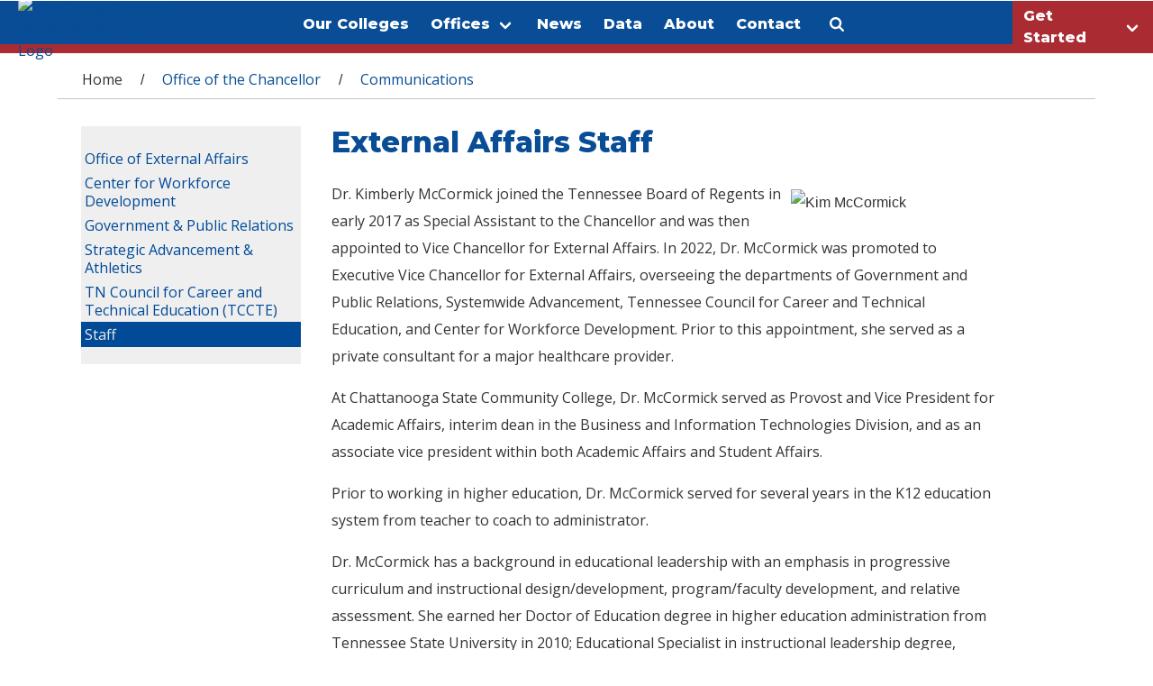

--- FILE ---
content_type: text/css
request_url: https://www.tbr.edu/profiles/tbr_hosting/themes/tbr_bootstrap_new/css/style.css?t8wwh4
body_size: 8865
content:
/*
tan - #e4dece
dark blue - #004a98
*/

/* GLOBAL ********************************* */
/* ----- System Fixes ---------------- */
body,
input,
select {
    font-smooth: always;
    -webkit-font-smoothing: antialiased;
}

.clearboth {
    clear: both;
}

.front .title {
    display: none;
}

ul li.leaf {
    list-style: none;
    list-style-image: none;
}

/* ----- Body ------------------------ */
body {
    /*background: #fff url("../images/bg.png") repeat center top ;*/
    background: #fff;
    height: auto;
}

body,
input,
button,
select,
textarea {
    font-family: 'Source Sans Pro', sans-serif;
    font-size: 16px;
    font-weight: 400;
    color: #545454;
}

.clear-block::after {
    content: ".";
    display: block;
    height: 0;
    clear: both;
    visibility: hidden;
}

a.readmore:before {
    font-size: 1em;
    font-family: FontAwesome;
    top: 0;
    font-style: normal;
    font-weight: normal;
    content: "\f0da";
    margin-right: 2px;
}

#edit-submit,
#edit-preview {
    margin-right: 10px;
}

.print-date,
.noshow {
    display: none;
}

.item-list ul {
    margin: 0 0 10px 25px;
}

.fourohfour {
    font-size: 1.2em;
    font-weight: 600;
}

.alert-info {
    color: #fff;
    background-color: #004a98;
    border-color: #004a98;
}

.alert-info a {
    color: white;
}

/* ----- Custom Fonts ---------------- */
.sr-only {
    position: absolute;
    width: 1px;
    height: 1px;
    padding: 0;
    margin: -1px;
    overflow: hidden;
    clip: rect(0, 0, 0, 0);
    border: 0;
}

/* ----- Text ------------------------ */
h1 {
    font-weight: 600;
    font-size: 30px;
    /*border-bottom: 4px solid #004a98; */
    margin-top: -10px;
}

#content,
#content-wrapper li {
    line-height: 30px;
}

.views-field-title a {
    text-decoration: none;
}

td.nowrap {
    white-space: nowrap;
}

.label-above {
    /* color: #d13138; */
    border-bottom: 1px solid #eaeaea;
    font-weight: 400;
}

h2.label-above {
    font-weight: 600;
}

.h2header {
    border-bottom: 3px solid #eaeaea;
    margin-bottom: 16px;
}

table > caption {
    text-align: left;
    font-weight: 600;
    font-size: 1.2em;
    line-height: 1.7;
}

h2 {
    font-weight: 600;
    font-size: 1.2em;
    margin-bottom: 0;
    margin-top: 0;
    display: inline-block;
    position: relative;
    line-height: 1.7;
    /*color: #d13138; */
}

h2:after {
    background-color: #113850;
    bottom: -3px;
    content: '';
    display: inline-block;
    height: 3px;
    left: 0;
    position: absolute;
    width: 100%;
}

h3 {
    font-weight: 600;
    font-size: 1.2em;
    margin-bottom: 0;
    margin-top: 0;
    display: inline-block;
    position: relative;
    line-height: 1.7;
    color: #d13138;
}

.front .h2header {
    border-bottom: none;
    margin-bottom: 6px;
}

.front h2 {
    font-weight: 400;
    font-size: 1.4em;
    text-transform: uppercase;
    margin-bottom: 0;
    margin-top: 0;
    display: inline-block;
    position: relative;
    line-height: 1.7;
    /*color: #d13138; */
}

.front h2:after {
    background-color: transparent;
}

i {
    padding-right: 6px;
}

.generic-label {
    font-weight: 600;
}

/* ----- Links ----------------------- */
a {
    color: #004a98;
    text-decoration: none;
}

a:hover {
    text-decoration: underline;
}

a:focus {
    text-decoration: underline;
}

a.btn,
input.form-submit {
    text-decoration: none;
    white-space: nowrap;
    border: none !important;
    background: #004a98;
    color: #eaeaea;
    border-radius: 0;
    padding: 8px 14px;
    text-shadow: none;
}

a.btn:hover,
input.form-submit:hover {
    background: #004a98;
    color: #fff;
}

/* ----- News Feeds -------------------*/
.news-title {
    font-weight: 600;
    padding-top: 10px;
    padding-bottom: 10px;
    font-size: 1.1em;
    line-height: normal;
}

.news-blocks .span3,
.news-blocks .span4 {
    line-height: normal;
    border: 1px solid #004a98;
    margin-bottom: 10px;
    background: #efefef;
    margin-top: 20px;
}

.news-blocks a.readmore {
    color: #fff;
    text-decoration: none;
    display: block;
    padding: 6px 10px;
}

.news-blocks .views-field-title_1,
.news-blocks .views-field-title-1 {
    display: block;
    font-size: 90%;
    width: 100%;
    background: #004a98;
    color: #fff;
}

.datenews,
.views-field-field-date-of-meeting {
    font-size: 90%;
    color: #004a98;
}

.views-field-field-date-of-meeting {
    margin: 10px 10px 10px 10px;
}

.news-author {
    font-weight: 600;
    display: block;
}

.news-number {
    display: block;

}

.twitter {
    display: block;
}

.about-tbr {
    font-style: italic;
}

/* ----- Meetings -------------------*/
.committee-listing {
    display: block;
    padding-left: 10px;
    font-style: italic;
}

/* ----- Lists ----------------------- */
/* ----- Tables ---------------------- */
table {
    width: 100%;
}

tbody {
    background: #fff;
}

tbody tr:hover {
    background: #f5f5f5;
}

table td a {
    text-decoration: none;
}

.views-field-changed,
.views-field-created {
    white-space: nowrap;
}

/* ----- Forms ----------------------- */
textarea:focus,
input[type="text"]:focus,
input[type="password"]:focus,
input[type="datetime"]:focus,
input[type="datetime-local"]:focus,
input[type="date"]:focus,
input[type="month"]:focus,
input[type="time"]:focus,
input[type="week"]:focus,
input[type="number"]:focus,
input[type="email"]:focus,
input[type="url"]:focus,
input[type="search"]:focus,
input[type="tel"]:focus,
input[type="color"]:focus,
.uneditable-input:focus {
    border-color: none;
    -webkit-box-shadow: inset 0 1px 1px rgba(0, 0, 0, 0.075), 0 0 8px #bf363b;
    -moz-box-shadow: inset 0 1px 1px rgba(0, 0, 0, 0.075), 0 0 8px #bf363b;
    box-shadow: inset 0 1px 1px rgba(0, 0, 0, 0.075), 0 0 8px #bf363b;
}

select,
textarea,
input[type="text"],
input[type="password"],
input[type="datetime"],
input[type="datetime-local"],
input[type="date"],
input[type="month"],
input[type="time"],
input[type="week"],
input[type="number"],
input[type="email"],
input[type="url"],
input[type="search"],
input[type="tel"],
input[type="color"],
.uneditable-input {
    border-radius: 0;
    -webkit-border-radius: 0px;
    border: 1px solid #ccc;
}

select {
    width: auto;
}

.node-webform .form-item label {
    display: inherit;
}

.node-webform .webform-component-file {
    border: 1px solid #000;
    padding: 10px;
}

.node-webform .webform-component-file label {
    font-weight: 600;
    font-size: 1.2em;
}

.node-webform .form-managed-file .form-submit {
    display: none;
    visibility: hidden;
}

.node-webform .form-type-checkbox input,
.node-webform .form-type-checkbox label {
    float: left;
    display: inline;
}

.node-webform .form-type-checkbox input {
    margin-left: 40px;
}

.node-webform div.form-type-checkbox {
    display: block;
    clear: both;
}

.node-webform div.webform-component-checkboxes {
    padding-bottom: 20px;
}

.node-webform div.description {
    font-style: italic;
}

.node-webform .radio-inline div.form-item {
    clear: none;
}

.node-webform .radio-inline div.form-item label {
    margin-right: 16px;
}

.form-required {
    font-size: 150%;
}

/* HEADER ********************************* */
/* ----- Emergency Header --------------- */
#emergency-header {
    margin-top: 10px;
}

/* ----- Global Search ----------------*/
#google-cse-results-gadget {
    display: none;
}

#global-search-form input,
#global-search-form label,
#global-search-form button {
    float: left;
}

#global-search-form .search-area {
    padding-left: 10px;
    font-weight: 200;
}

#global-search {
    background: #004a98;
    width: 100%;
    padding: 0;
    height: 50px;
    margin-top: 0;
    clear: both;
    color: #fff;
    overflow: hidden;
}

#global-search-form input[type="text"] {
    width: 100%;
    font-size: 18px;
    padding: 0;
    margin: 0;
}

#global-search-text {
    width: 100%;
}

.global-search-left {
    display: block;
    width: 50%;
    margin: 0;
    padding: 0;
    float: left;
}

.global-search-right {
    display: block;
    margin: 0;
    padding: 14px 0 0 0;
    float: right;
    height: 50px;
}

#global-search-form input[type="text"]:focus {
    -webkit-box-shadow: none;
    -moz-box-shadow: none;
    box-shadow: none;
}

#global-search-form input[type="radio"] {
    margin-right: 6px;
}

#global-search-form button {
    margin-left: 20px;
    color: #fff;
    background: #004a98;
    border: 0;
    font-weight: 200;
}

/* ----- Global Header --------------- */
#global-header {
    clear: both;
    background: #004a98;
    width: 100%;
    padding: 0;
}

#global-header .container {
    padding-top: 8px;
}

#global-header .navbar-inner {
    background: none;
    border: none;
    filter: none;
}

#global-header .navbar-inner ul.nav {
    float: right;
}

#global-header .navbar {
    margin-bottom: 0;
}

#global-header #global-nav {
    margin-left: 0;
    background: #004a98;
}

#global-header .navbar .nav > li > a {
    padding: 6px 8px 6px;
    color: #eaeaea;
    text-shadow: 0 -1px 0 rgba(0, 0, 0, 0.25);
    text-transform: uppercase;
    font-size: 15px;
}

.navbar .nav > li > a {
    color: #004a98;
}

#global-header .navbar .nav li.dropdown.open > .dropdown-toggle,
#global-header .navbar .nav li.dropdown.active > .dropdown-toggle,
#global-header .navbar .nav li.dropdown.open.active > .dropdown-toggle {
    background: none;
}

#global-header .dropdown-menu > li > a {
    text-decoration: none;
}

#global-header .dropdown-menu > li > a:hover,
#global-header .dropdown-menu > li > a:focus,
#global-header .dropdown-submenu:hover > a,
#global-header .dropdown-submenu:focus > a {
    color: #fff;
    text-decoration: none;
    background-color: #004a98;
    background-image: none;
    background-repeat: repeat-x;
    filter: none;
}

#global-header #top-logo {
    float: right;
}

.top-nav-search:before {
    font-size: 1em;
    font-family: FontAwesome;
    top: 0px;
    font-style: normal;
    content: "\f002";
    margin-right: 2px;
}

.top-nav-institutions:before {
    font-size: 1em;
    font-family: FontAwesome;
    top: 0px;
    font-style: normal;
    content: "\f041";
    margin-right: 2px;
}

.top-nav-programs:before {
    font-size: 1em;
    font-family: FontAwesome;
    top: 0px;
    font-style: normal;
    content: "\f080";
    margin-right: 2px;
}

/* ----- Unit Header --------------- */
#header-unit {
    margin-top: -40px;
    padding-top: 20px;
}

#header-unit .container #header-unit-inner {
    margin-left: auto;
    margin-right: auto;
    -moz-box-sizing: border-box;
    -webkit-box-sizing: border-box;
    -ms-box-sizing: border-box;
    box-sizing: border-box;
    width: 100%;
    /* background: #fff url("../images/headers/header_1.jpg"); */
    height: 200px;
    border: 20px solid #fff;
}

.header-unit-content {
    margin-top: 40px;
    float: right;
    padding: 16px 16px;
    background-color: rgba(0, 0, 0, 0.6);
}

.header-unit-content .office {
    color: #eaeaea;
    display: block;
    text-align: right;
    clear: right;
    font-size: 15px;
    padding-bottom: 6px;
}

.header-unit-content .department {
    color: #eaeaea;
    display: block;
    text-align: right;
    font-size: 30px;
    font-weight: 400;
}

/* ----- Unit Header Special --------------- */
.header-unit-special {
    margin-bottom: 16px;
    margin-top: -40px;
    /*background: #fff;*/
}

.header-unit-special .container .header-unit-special-inner {
    width: 100%;
}

.header-unit-special-content img {
    width: 100%;
    height: auto;
    box-sizing: border-box;
    -moz-box-sizing: border-box;
    -webkit-box-sizing: border-box;
    border: 20px solid #fff;
    box-shadow: 0px 0px 20px #888888;
}

/* ----- Search Box ------------------ */
/* ----- Logo ------------------------ */
#header #logo img {
    margin: 10px 0 0;
    width: 76%;
    height: auto;
}

.maintenance-page #header #logo img {
    width: 97px;
}

.ie8 #header #logo {
    margin: 20px 20px 0 30px;
}

.ie8 .span4 {
    width: 330px;
}

/* ----- Site Title and Slogan ------- */

/* NAVIGATION ***************************** */
/* ----- Main Navigation ------------- */
.dropdown-menu {
    -webkit-border-radius: 0;
    -moz-border-radius: 0;
    border-radius: 0;
}

.menu hr {
    margin: 10px 0;
}

.navbar .nav > li > .dropdown-menu:after {
    border-bottom: 6px solid #eaeaea;
}

.dropdown-menu {
    background: none;
}

.dropdown-menu {
    background: #eaeaea;
}

.dropdown-menu > li.column-menu ul {
    display: inline-block;
    list-style: none outside none;
    /* margin-left: -10px; */
    position: relative;
    border: none;
    box-shadow: none;
}

.dropdown-menu > li.column-menu li {
    display: inline;
    float: left;
    width: 100%;
}

.navbar .nav li.dropdown.open > .dropdown-toggle,
.navbar .nav li.dropdown.active > .dropdown-toggle,
.navbar .nav li.dropdown.open.active > .dropdown-toggle {
    background: none;
}

.dropdown-menu > li > a {
    text-decoration: none;
    line-height: 24px;
}

.dropdown-menu > li > a:hover,
.dropdown-menu > li > a:focus,
.dropdown-submenu:hover > a,
.dropdown-submenu:focus > a {
    background-color: #004a98;
    color: #eaeaea;
    text-decoration: none;
    background-image: none;
}


/* ----- Secondary Navigation -------- */
.sidebar .nav {
    margin-left: 0;
}

.sidebar a {
    color: #004a98;
}

.sidebar .nav > li > a:hover,
.nav > li > a:focus {
    text-decoration: none;
    background-color: #004a98;
    color: #eaeaea;
}

#sidebar-first ul.menu.nav li {
    list-style: none;
}

#sidebar-first ul.menu.nav > li > a {
    display: block;
    margin: 0 0 -1px;
    padding: 8px 14px;
    text-decoration: none;
}

#sidebar-first ul.menu.nav > .active > a,
#sidebar-first ul.menu.nav > .active > a:hover,
#sidebar-first ul.menu.nav > .active > a:focus {
    color: #eaeaea;
    background-color: #004a98;
}

#sidebar-first ul.menu.nav > li > ul > li > a {
    display: block;
    margin: 0px 0px 0px 27px;
    padding: 8px 14px;
    border: none;
    border-left: 4px solid #e5e5e5;
}

#sidebar-first ul.menu.nav > li > ul > li > a:before {
    content: ""
}

#sidebar-first ul.menu.nav li.expanded,
#sidebar-first ul.menu.nav li.collapsed,
#sidebar-first ul.menu.nav li.leaf {
    padding: 0;
    margin: 0;
}

#sidebar-first ul.menu.nav > li:first > a {
    -webkit-border-radius: 6px 6px 0 0;
    -moz-border-radius: 6px 6px 0 0;
    border-radius: 6px 6px 0 0;
}

.block-menu-block {
    margin-bottom: 10px;
}

/* 2nd level */
.nav-list .nav-list > li > a {
    padding-left: 30px;
}

.nav-list .nav-list > li > a,
.nav-list .nav-list .nav-header {
    margin-left: -30px;
    margin-right: -30px;
}

/* 3rd level */
.nav-list .nav-list .nav-list > li > a {
    padding-left: 45px;
}

.nav-list .nav-list .nav-list > li > a,
.nav-list .nav-list .nav-list .nav-header {
    margin-left: -45px;
    margin-right: -45px;
}

#social-menu {}

.socialnav {
    float: right;
    margin-top: -90px;
}

.socialnav ul,
.socialnav li {
    list-style: none;
    list-style-image: none;
}

.socialnav li {
    display: inline;
    height: 32px;
    width: 32px;
    font-size: 1.4em;
}

/* Etc. */

/* ----- Breadcrumbs ----------------- */
.front #main-content {
    margin-top: 20px;
}

#breadcrumb {
    margin-top: 10px;
    display: block;
}

.breadcrumb {
    background: none;
}

.breadcrumb a {
    text-decoration: none;
}

.breadcrumb .first a {
    color: #d13138;
}

.breadcrumb .delimiter {
    padding-left: 4px;
    padding-right: 4px;
}

/* ----- First Sidebar Menu Blocks --- */
/* ----- Second Sidebar Menu Blocks -- */
/* ----- Admin Menu ------------------ */
/* ----- Pager Nav ------------------- */
.item-list .pager {
    width: 100%;
    margin-top: 20px;
    display: inline-block;
    margin-bottom: 0;
    margin-left: 0;
}

.item-list .pager li {
    margin: 0;
    padding: 0;
}

.pager li > a,
.pager li > span {
    display: inline-block;
    padding: 5px 14px;
    background-color: #fff;
    border: 1px solid #ddd;
    -webkit-border-radius: 0;
    -moz-border-radius: 0;
    border-radius: 0;
}

.item-list .pager li.pager-current {
    padding-left: 10px;
    padding-right: 10px;
}

/* SIDEBARS ******************************* */
/* ----- First Sidebar Blocks ---------*/
#sidebar-first div.block {
    border-top: 6px solid #efefef;
    background: #efefef;
}


/* FOOTER ********************************* */
#footer-logo {
    text-align: center;
    margin-top: -50px;
}

#global-footer a {
    color: #c5c5c5;
}

#global-footer #institution-logos {
    width: 100%;
    background: #004a98;
}

#global-footer #institution-logos .span12 {
    width: 100%;
    margin-left: 14px;
}

#global-footer #institution-logos #institution-logos-inner {
    margin-top: 10px;
    display: block;
    width: 100%;
    text-align: center;
}

#global-footer #institution-logos #institution-logos-inner ul {
    list-style: none;
    list-style-image: none;
}

#global-footer #institution-logos #institution-logos-inner ul li {
    list-style: none;
    list-style-image: none;
    display: inline;
}

#global-footer #institution-logos #institution-logos-inner img {
    padding: 10px;

}

#global-footer #institution-logos #institution-logos-inner img:hover {
    padding: 10px;
    opacity: 0.6;
}

#global-footer #institution-logos .container {
    font-size: 1em;
    line-height: 1em;
    padding: 30px 2% 30px 2%;
}

.btmlogin {
    padding: 10px 0;
}

/* Forms */
.modal-body {
    color: #333 !important;
}

.note {
    padding: 10px;
    font-style: italic;
    font-size: 0.9em;
    position: relative;
    line-height: normal;
    color: #004a98;
}

.note:before {
    font-size: 1.4em;
    font-family: FontAwesome;
    top: 0px;
    font-style: normal;
    content: "\f05a";
    margin-right: 10px;
}

.note2 {
    font-style: italic;
    font-size: 0.9em;
    position: relative;
    line-height: normal;
    color: #004a98;
}

#main fieldset:not(.horizontal-tabs-pane) {
    position: relative;
    margin: 15px 0;
    padding: 39px 19px 14px;
    background-color: #fff;
    border: 1px solid #ddd;
    -webkit-border-radius: 4px;
    -moz-border-radius: 4px;
    border-radius: 4px;
}

#main fieldset:not(.horizontal-tabs-pane) legend {
    position: absolute;
    top: -1px;
    left: -1px;
    padding: 3px 7px;
    font-size: 12px;
    font-weight: bold;
    background-color: #f5f5f5;
    border: 1px solid #ddd;
    color: #9da0a4;
    -webkit-border-radius: 4px 0 4px 0;
    -moz-border-radius: 4px 0 4px 0;
    border-radius: 4px 0 4px 0;
    width: auto;
}

#main fieldset.vertical-tabs-pane {
    border: none;
    border-radius: 0px;
    padding: 10px 10px 10px;
}

.webform-component {
    display: block;
    clear: both;
}

.webform-progressbar {
    padding-bottom: 20px;
}

.webform-component label {
    font-size: 16px;
    font-weight: 400;
}

.webform-component-select label,
.webform-component-number label,
.webform-component-textfield label,
. webform-component-email label,
.webform-component-browserinfo label {
    min-width: 220px;
    padding-top: 5px;
    margin-right: 10px;
}

td .webform-component-select label,
td .webform-component-number label,
td .webform-component-textfield label,
td .webform-component-email label,
td .webform-component-browserinfo label {
    min-width: 0;
}

.webform-component-select input,
.webform-component-number input,
.webform-component-textfield input,
.webform-component-email input {
    display: inline-block;
    margin-bottom: 0;
    vertical-align: middle;
}

.webform-component-radios {
    padding-bottom: 20px;
}

.webform-component-radios .form-radios {
    margin-left: 40px;
}

.webform-component-radios .form-type-radio {
    display: block;
    float: left;
    text-align: center;
    padding: 0px 0px 0px 10px;
}

.webform-component-radios .form-type-radio input {
    margin-right: 10px;
}

.webform-component-radios .form-type-radio label {
    display: block;
}

.webform-component-select.webform-container-inline label,
.webform-component-number.webform-container-inline label,
.webform-component-textfield.webform-container-inline label,
.webform-component-email.webform-container-inline label,
.webform-component-browserinfo.webform-container-inline label {
    float: left;
    text-align: right;
}

/* Alternate radio behavior */

.webform-component-radios.alternate-radio .form-type-radio {
    display: block;
    float: none;
    clear: both;
    text-align: left;
}

.webform-component-radios.alternate-radio .form-type-radio input {
    margin-right: 10px;
    float: left;
    display: inline;
}

.webform-component-radios.alternate-radio .form-type-radio label {
    float: left;
    display: inline;
}



/* END */

.webform-client-form .form-actions {
    width: 96%;
    text-align: center;
    padding: 10px;
    background: #eaeaea;
    border: 1px solid #e3e3e3;
    -webkit-border-radius: 4px;
    -moz-border-radius: 4px;
    border-radius: 4px;
    -webkit-box-shadow: inset 0 1px 1px rgba(0, 0, 0, 0.05);
    -moz-box-shadow: inset 0 1px 1px rgba(0, 0, 0, 0.05);
    box-shadow: inset 0 1px 1px rgba(0, 0, 0, 0.05);
}

.webform-progressbar-outer,
.webform-progressbar-page {
    border: 1px solid #004a98;
}

.webform-progressbar-outer,
.webform-progressbar-inner {
    height: 20px;
    background: #eaeaea;
}

.webform-progressbar-page.current,
.webform-progressbar-inner,
.webform-progressbar-page.completed {
    background-color: #004a98;
}

.webform-next,
.webform-submit {
    margin-left: 10px;
}

.webform-component-number input.form-number {
    width: 70px;
}

.webform-number-50 {
    width: 50px;
    max-width: 50px;
}

.field-suffix {
    margin-top: 2px;
    display: inline-block;
    width: auto;
    height: 20px;
    min-width: 16px;
    padding: 4px 5px;
    font-size: 14px;
    font-weight: normal;
    line-height: 20px;
    text-align: center;
    text-shadow: 0 1px 0 #ffffff;
    background-color: #eeeeee;
    border: 1px solid #ccc;
    margin-left: -5px;
    -webkit-border-radius: 0 4px 4px 0;
    -moz-border-radius: 0 4px 4px 0;
    border-radius: 0 4px 4px 0;
    vertical-align: top;
}


/* ----- Fat Footer ------------------ */
/* ----- Global Footer --------------- */
#global-footer {
    background: #004a98;
    padding: 0;
    width: 100%;
    bottom: 0;
    color: #ffffff;
    margin-top: 0px;
}

#global-footer #other-footer .container {
    font-size: 0.9em;
    line-height: 1em;
    padding: 30px 2% 60px 2%;
}

#bottom-menu {
    margin: 0 0 0.4em 0;
}

#bottom-menu a {
    color: #ffffff;
}

#bottom-menu ul {
    margin-bottom: 10px;
}

#bottom-menu ul,
#bottom-menu ul > li {
    list-style: none;
}

#bottom-menu ul li.list-heading {
    font-weight: bold;
    text-transform: uppercase;
}

/*
#bottom-menu ul li {
	float: left;
	list-style: none;
	margin: 0 1em 0 0;
	padding: 0 1em 0 0;
}

*/
#copyright-eeo,
#vcard {
    font-size: 0.8em;
}

/* CONTENT ******************************** */
#page-content {
    background: #fff;
    width: 1180px;
}

.front #main .container {
    margin-top: 20px;
}

#main,
#header-unit {
    background: #efefef;
}

#main .container {
    background: #fff;
}

#main #sidebar-first {
    margin-top: 10px;
}

#main #content-wrapper {
    margin: 10px 10px;
}

#main #content-wrapper .field {
    margin-bottom: 20px;
}

/*
#main #content-wrapper li {
	margin: 0 0 1em;
}
*/
#main #content-wrapper .horizontal-tabs-list li,
#main #content-wrapper .nav-tabs li {
    line-height: 20px;
    margin: 0;
    padding: 0;
}

.horizontal-tabs ul.horizontal-tabs-list li a,
.horizontal-tabs ul.horizontal-tabs-list li.selected a {
    padding: 0.5em 0.6em 0 0.6em;
    text-align: center;
}

.node-page .resources .label-above {
    display: block;
    width: 100%;
    background: #d13138;
    color: #eaeaea;
    font-weight: bold;
}

.node-page .resources .label-above:before {
    font-size: 1.0em;
    font-family: FontAwesome;
    top: 0px;
    font-style: normal;
    content: "\f097";
    margin-right: 10px;
    margin-left: 10px;
}

.node-page .resources .resources-inner {
    padding: 10px;
}

.node-page .resources {
    display: block;
    width: 300px;
    float: right;
    background: #efefef;
    border: 4px solid #fff;
    border-left: 20px solid #fff;
}

/* Vertical Tabs */

#main #content-wrapper li.vertical-tab-button {
    margin: 0;
}

/* END Vertical Tabs */

/* ----- node-policy-guideline --------- */
/*.ds-1col.node.node-policy-guideline .label-above {
 	display: block;
 	border: 1px solid #d6d6d6;
 	padding: 6px;
	font-family: 'Helvetica Neue', Helvetica, Arial, sans-serif;
	font-size: 25px;
	font-weight: bold;
	height: auto;
	line-height: 31.84375px;
	color: #000 !important;
	margin-bottom: 10px;
}*/

@media print {

    .group-topics,
    #breadcrumb {
        display: none;
    }

    .table-print-break table {
        page-break-after: always;
    }

    .noprint {
        display: none;
    }
}

/*
.ds-1col.node.node-policy-guideline .list-columns ul {
	margin: 0;
    padding: 0;
    list-style-type: none;
}

.ds-1col.node.node-policy-guideline .list-columns li {
	border: 1px solid #000;
	margin-top: -1px;
	padding: 6px;
}
*/
.list-columns {
    -moz-column-width: 20em;
    -webkit-column-width: 20em;
    column-width: 20em;
    margin-bottom: 10px;
}

.list-columns ul li:first-child {
    margin-top: 0px;
}

.list-columns a {
    text-decoration: none;
}

/* ----- Content Head ---------------------- */
.nav-tabs > li > a {
    text-decoration: none;
}

.nav-tabs {
    border: 1px solid #ddd;
}

.nav-tabs > .active > a,
.nav-tabs > .active > a:hover,
.nav-tabs > .active > a:focus {
    border: none !important;
    background: #004a98;
    color: #eaeaea;
}

.nav-tabs > li > a {
    border: none;
    -webkit-border-radius: 0;
    -moz-border-radius: 0;
    border-radius: 0;
}


/* VIEWS ********************************** */
/* ----- Tables ---------------------- */
table.views-table {
    width: 100%;
}

/* ------ TBR Staff Directory --------- */
.view-tbr-staff-directory table {
    width: 100%;
}

.view-tbr-staff-directory td.views-field-attribute-8 {
    white-space: nowrap;
    list-style: none
}

.view-tbr-staff-directory img.staff-dir-img,
.view-tbr-staff-directory .views-field-attribute-10 {
    width: 112px;
    height: auto;
}

.view-tbr-staff-directory .staff-images {
    width: 115px;
    float: left;
}

.view-tbr-staff-directory .tooltip-inner {
    white-space: pre-line;
    max-width: none;
}

.dirinfo {
    display: block;
    line-height: normal;
}

.dirname {
    font-weight: bold;
}

.dirtitle {}

.view-tbr-staff-directory a {
    color: #d13138;
    text-decoration: none;
}

.view-tbr-staff-directory .view-header .group-left {
    width: 70%;
}

.view-tbr-staff-directory .view-header .group-right {
    width: 30%;
}

.ds-2col-stacked-fluid > .group-left {
    width: 49%;
}

.ds-2col-stacked-fluid > .group-right {
    width: 49%;
}

/* Tables - Forms, Bids */
.view-id-forms .views-field-field-form {
    width: 60%;
}

/* ------ News ---------------------- */

.view-id-news .ds-2col-fluid .group-left {
    width: 28%;
}

.view-id-news .ds-2col-fluid .group-right {
    width: 70%;
}

/* ------ TBR Board Members --------- */
img.board-members-nophoto {
    width: 150px;
    height: auto;
}

.view-board-members .btn {
    margin-bottom: 20px;
    margin-top: 6px;
}

/* ------- AIMT and Project Status ----- */

.battery {
    visibility: hidden;
}

.battery:before {
    visibility: visible;
    font-size: 2.4em;
}

.battery-empty:before {
    font-family: FontAwesome;
    top: 0px;
    font-style: normal;
    content: "\f244";
    margin-right: 2px;
}

.battery-quarter:before {
    font-family: FontAwesome;
    top: 0px;
    font-style: normal;
    content: "\f243";
    margin-right: 2px;
}

.battery-half:before {
    font-family: FontAwesome;
    top: 0px;
    font-style: normal;
    content: "\f242";
    margin-right: 2px;
}

.battery-full:before {
    font-family: FontAwesome;
    top: 0px;
    font-style: normal;
    content: "\f240";
    margin-right: 2px;
}

/* ----- Search Results -------------- */

.gs-webResult div.gs-visibleUrl-long,
.gs-promotion div.gs-visibleUrl-long {
    display: block !important;
    overflow: visible;
}

.gs-result a.gs-visibleUrl,
.gs-result .gs-visibleUrl {
    color: #d13138 !important;
}

.gs-result .gs-title,
.gs-result .gs-title a {
    color: #004a98 !important;
}

.gsc-webResult table {
    border-color: none !important;
}

.gsc-webResult {
    border-bottom-color: none !important;
}

.gsc-webResult .gsc-result {
    margin: 0;
    padding: 0;
    border-bottom: none !important;
}

.gsc-above-wrapper-area {
    border-bottom: none !important;
    padding: 0 !important;
    display: none !important;
}

#google-cse-results th,
#google-cse-results td {
    padding: 0;
}

.gsc-control-cse .gs-result .gs-title,
.gsc-control-cse .gs-result .gs-title * {
    text-decoration: underline !important;
    overflow: visible;
}

/* CONTAINERS ***************************** */

/* ----- Blocks ---------------------- */
/* ----- Wells ----------------------- */
/* ----- Callouts and Blockquotes ---- */
/* ----- Pullquote Text -------------- */
div.address {
    padding-left: 20px;
}

#main-address span.address-street {
    display: block;
}

#main-address span.address-city:after {
    content: ",";
}

#main-address {
    margin-bottom: 20px;
}

/* POSTCARD LAYOUTS ********************** */

/* IMAGES ******************************** */
img.right,
.img-right {
    float: right;
    padding: 10px;
}

/* ICONS ********************************* */

/* HELPER CLASSES ************************ */
/* ----- Style ----------------------- */
/* ----- Positioning ----------------- */
/* ----- Sizing ---------------------- */

/* GENERAL OVERRIDES ********************* */
/* ----- Bootstrap Overrides --------- */
/* ----- Field Collection Overrides -- */
/* ----- Field Label Overrides ------- */

/* ADMINISTRATION ************************ */
/* ----- Admin ----------------------- */
/* ----- User Block ------------------ */
#block-user-login .content {
    margin: 10px;
}

#toTop {
    position: fixed;
    /* this is the magic */
    fd: 10px;
    /* together with this to put the div at the bottom*/
    right: 10px;
    cursor: pointer;
    display: none;
}

#toTop:before {
    font-size: 1.4em;
    font-family: FontAwesome;
    top: 0px;
    font-style: normal;
    content: "\f148";
}

.cse .gsc-control-cse,
.gsc-control-cse {
    padding: 0 !important;
}

#cse table td {
    border: 0;
}

.google-cse input[id="edit-keys"] {
    width: 90%;
}

/* ----- Revisions ------------------ */
td.diff-section-title,
div.diff-section-title {
    color: #d13138;
    border-bottom: 1px solid #eaeaea;
    font-weight: 400;
    font-size: 24px;
    background-color: #fff;
}


/* MEDIA QUERIES ************************* */
/* ----- Responsive ------------------ */

@media (min-width: 768px) {

    /* ----- Header Region --------------- */
    #main-menu {
        margin-top: 30px;
    }

    #main-menu .navbar .nav {
        float: none;
        margin-right: -10px;
    }

    .navbar .nav > .active > a,
    #header .navbar .nav > .active > a:hover,
    #header .navbar .nav > .active > a:focus {
        color: #555;
        text-decoration: none;
        background-color: #004a98;
        -webkit-box-shadow: none;
        -moz-box-shadow: none;
        box-shadow: none;
        color: #eaeaea;
    }

    ul.menu li.first {
        padding-left: 0;
        margin-left: 0;
    }

    .navbar .nav > li > a {
        text-shadow: none;
        padding: 10px 8px 10px;
    }

    .navbar-inner {
        background: none;
        box-shadow: none;
        filter: none;
        -webkit-box-shadow: none;
        -moz-box-shadow: none;
        border: none;
        padding-left: 0;
        padding-right: 0;
    }

    #main-menu ul.menu {
        border-top: 2px solid #d13138;
    }

    .nav-search {
        display: none;
    }

    #global-search-form input[type="text"] {
        background: none !important;
        border: none !important;
        height: 50px;
        color: #fff;

    }
}

@media (min-width: 1382px) {
    #main #sidebar-first .block {
        margin-left: 26px;
    }

    .container,
    .navbar-static-top .container,
    .navbar-fixed-top .container,
    .navbar-fixed-bottom .container,
    div#header-unit .container {
        width: 1260px;
    }

    .span3 {
        width: 380px;
    }

    .span9 {
        width: 850px;
    }

    .span12 {
        width: 1260px;
    }
}

@media (max-width: 1382px) {
    body {
        font-size: .9em;
    }
}

@media (min-width: 979px) {

    #main-menu {}

    #main-menu .navbar .nav {
        float: right;
        margin-right: -10px;
        margin-top: -90px;
    }

    .front #main {
        margin-top: -50px;
    }
}

@media (min-width: 979px) and (max-width: 1381px) {
    #main #sidebar-first .block {
        margin-left: 26px;
    }

    #main #sidebar-first input[type="text"],
    #main #sidebar-first input[type="password"] {
        width: 160px;
    }

    #header .span9 {
        width: 760px;
    }

    #sidebar-first ul.menu.nav > li > a,
    #sidebar-first ul.menu.nav > li > ul > li > a {
        padding: 4px 4px;
    }
}

@media (min-width: 768px) and (max-width: 1200px) {
    #header .span4 {
        width: 250px;
    }

    #header .span9 {
        width: 660px;
        font-size: 12px;
    }

    #header #logo img {
        width: 100%;
        height: auto;
    }

    .navbar .nav > li > a {
        padding: 10px 4px 10px;
    }

    .front #views-bootstrap-grid-1 .views-field-body {
        margin-top: -20px;
    }
}

/* Portrait tablet to landscape and desktop */
@media (min-width: 768px) and (max-width: 979px) {

    #main .span3,
    #main .span9 {
        width: 100%;
        float: none;
    }

    #header #main-menu .navbar .nav {
        float: none;
        width: 100%;
        font-size: 14px;
    }

    #main #sidebar-first .block {
        margin-right: 20px;
    }

    #main #content-wrapper {
        margin: 10px 30px 10px 10px;
    }
}

/* Landscape phone to portrait tablet */
@media (max-width: 767px) {

    /* VIEWS ********************************** */
    /* ----- Tables ---------------------- */
    #main-menu .navbar {
        margin-top: 10px;
        border-top: 2px solid #d13138;
    }

    #main-menu .navbar .navbar-inner {
        -webkit-border-radius: 0px;
        -moz-border-radius: 0px;
        border-radius: 0px;
    }

    .nav-collapse .nav > li > a,
    .nav-collapse .dropdown-menu a {
        padding: 9px 15px;
        font-weight: 400;
        color: #004a98;
        -webkit-border-radius: 3px;
        -moz-border-radius: 3px;
        border-radius: 3px;
    }

    .view-forms .views-field-created {
        display: none;
    }

    #global-header #top-logo {
        display: none;
    }

    #global-header .global-nav-navi {
        display: none;
    }

    .resources {
        float: none;
    }

    .nav-search legend {
        display: none;
    }

    #global-search-form input[type="text"] {
        width: 50%;
        border: 1px solid #004a98;
    }

    .nav-search form {
        margin: 0;
    }

}

/* Landscape phones and down */
@media (max-width: 480px) {
    #global-header .global-nav-navi {
        display: none;
    }

    #global-header #top-logo {
        display: none;
    }

    #header #main-menu .navbar .nav {
        width: 100%;
        background: #eaeaea;
    }

    #header #logo img {
        width: 80%;
    }

    #header-unit .container #header-unit-inner {
        margin-top: 0;
        width: 100%;
        margin-left: 0;
        height: 160px;
        border: 10px solid #fff;
    }

    .header-unit-content .office {
        padding-bottom: 2px;
    }

    .header-unit-content .department {
        font-size: 18px;
        font-weight: 600;
    }
}


/* ----- Print ----------------------- */
@media print {

    #sidebar-first,
    div.tabs,
    div#global-footer,
    div#global-header,
    div#header,
    div#main-menu,
    div#block-workbench-block,
    div#header-unit .container {
        display: none;
    }

    .print-date {
        display: block;
    }

    .breadcrumb {
        display: none;
    }

    #block-menu-devel {
        display: none;
    }

    #toTop {
        display: none;
    }

    #content-wrapper * {
        overflow: visible;
    }

    #content-wrapper li {
        overflow: visible;
    }
}

#edit-comment-body-und-0-format.filter-wrapper {
    display: none;
}

.ie8 #global-search-form input[type='text'],
.ie910 #global-search-form input[type='text'] {
    color: #004a98;
    background: #ffffff !important;
}